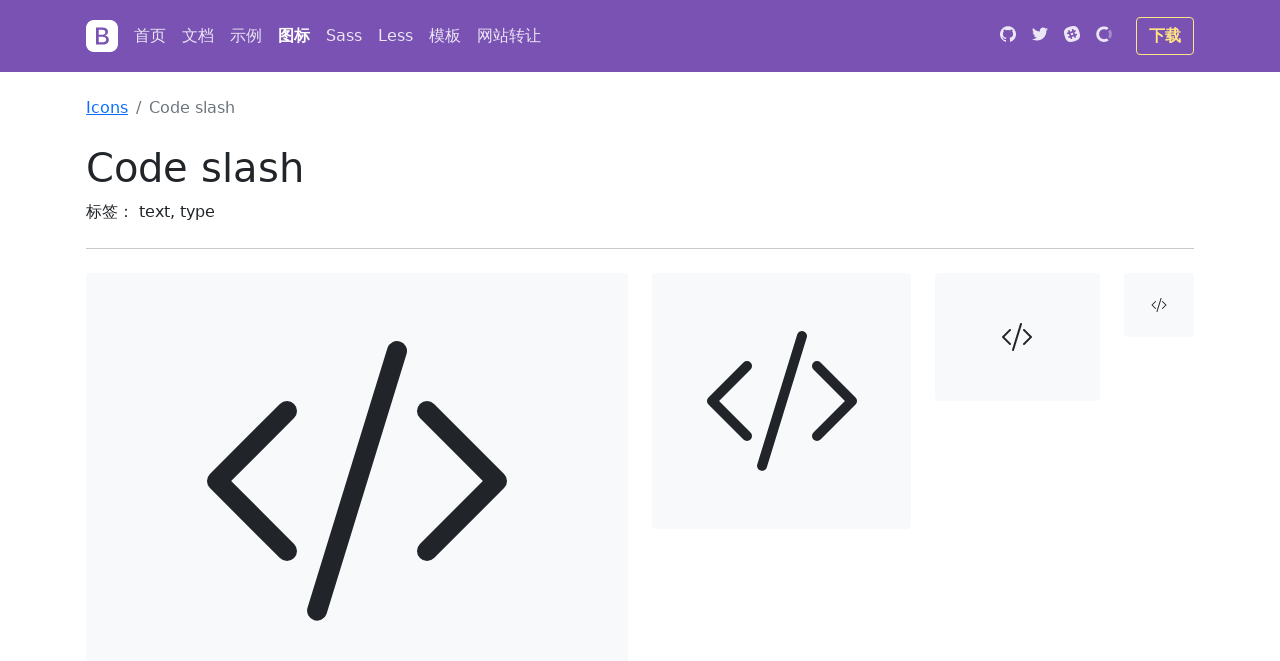

--- FILE ---
content_type: text/html; charset=utf-8
request_url: https://getbootstrap.net/icons/code-slash
body_size: 4780
content:
<!doctype html>
<html lang="zh-CN">
  <head>
    <meta charset="utf-8">
<meta name="viewport" content="width=device-width, initial-scale=1">
<title>Bootstrap Code slash Icon_Bootstrap中文网</title>
<meta name="description" content="Bootstrap icon,Code slash Icon,text, type,Bootstrap中文">


<link rel="canonical" href="https://getbootstrap.net/icons">


<link rel="stylesheet" href="/Application/Home/View/Public/css/bootstrap.css"><link rel="stylesheet" href="/Application/Home/View/Public/css/docs.css">

<!-- Favicons -->
<link rel="apple-touch-icon" href="/assets/img/favicons/apple-touch-icon.png" sizes="180x180">
<link rel="icon" href="/assets/img/favicons/favicon-32x32.png" sizes="32x32" type="image/png">
<link rel="icon" href="/assets/img/favicons/favicon-16x16.png" sizes="16x16" type="image/png">
<link rel="manifest" href="/assets/img/favicons/manifest.json">
<link rel="mask-icon" href="/assets/img/favicons/safari-pinned-tab.svg" color="#563d7c">
<link rel="icon" href="/assets/img/favicons/favicon.ico">
<meta name="msapplication-config" content="/assets/img/favicons/browserconfig.xml">
<meta name="theme-color" content="#563d7c">





  </head>
  <body id="icons-body">
 

    <header class="navbar navbar-expand navbar-dark flex-column flex-md-row bd-navbar px-0">
  <div class="container flex-wrap flex-md-nowrap py-0 px-3">
    <a class="navbar-brand mr-0 mr-md-2" href="/" aria-label="Bootstrap">
      <svg xmlns="http://www.w3.org/2000/svg" width="32" height="32" class="d-block" viewBox="0 0 64 64" role="img"><title>Bootstrap</title><path fill="currentColor" fill-rule="evenodd" d="M16 0h32c8.837 0 16 7.163 16 16v32c0 8.837-7.163 16-16 16H16C7.163 64 0 56.837 0 48V16C0 7.163 7.163 0 16 0zm18.14 49c7.22 0 11.555-3.633 11.555-9.586 0-4.406-3.047-7.664-7.617-8.133v-.398c3.328-.563 5.93-3.727 5.93-7.266 0-5.203-3.82-8.437-10.172-8.437H20.242V49h13.899zm-8.648-29.367h7.125c3.89 0 6.164 1.828 6.164 4.945 0 3.211-2.414 4.922-7.054 4.922h-6.235v-9.867zm0 24.914V33.648h7.29c4.945 0 7.546 1.852 7.546 5.391 0 3.586-2.508 5.508-7.242 5.508h-7.594z"/></svg>

    </a>

    <div class="navbar-nav-scroll order-3 order-md-0 d-flex justify-content-center justify-content-md-start">
      <ul class="navbar-nav bd-navbar-nav flex-row">
      <li class="nav-item"><a class="nav-link " href="/">首页</a></li>
      <li class="nav-item"><a class="nav-link " href="/docs/getting-started/introduction/">文档</a></li>
     <li class="nav-item"> <a class="nav-link " href="/examples/">示例</a></li>
	  <li class="nav-item"> <a class="nav-link active" href="/icons/">图标</a></li>

  <li class="nav-item"><a class="nav-link" href="https://sass.github.net.cn" target="_blank" rel="noopener">Sass</a></li>
   <li class="nav-item"><a class="nav-link" href="https://lesscss.github.net.cn/" target="_blank" rel="noopener">Less</a></li>
 <li class="nav-item"><a class="nav-link" href="https://www.webmoban.net" target="_blank" rel="noopener">模板</a></li> 
  <li class="nav-item"><a class="nav-link" href="https://mi.aliyun.com/domain-detail?domain=getbootstrap.net" target="_blank" rel="noopener">网站转让</a></li> 
    </ul>
    </div>

    <ul class="navbar-nav ml-sm-auto">
      <li class="nav-item">
        <a class="nav-link px-1 mx-1 py-3 my-n2" href="https://github.com/twbs" target="_blank" rel="noopener" aria-label="GitHub">
          <svg xmlns="http://www.w3.org/2000/svg" width="36" height="36" class="navbar-nav-svg" viewBox="0 0 512 499.36" role="img"><title>GitHub</title><path fill="currentColor" fill-rule="evenodd" d="M256 0C114.64 0 0 114.61 0 256c0 113.09 73.34 209 175.08 242.9 12.8 2.35 17.47-5.56 17.47-12.34 0-6.08-.22-22.18-.35-43.54-71.2 15.49-86.2-34.34-86.2-34.34-11.64-29.57-28.42-37.45-28.42-37.45-23.27-15.84 1.73-15.55 1.73-15.55 25.69 1.81 39.21 26.38 39.21 26.38 22.84 39.12 59.92 27.82 74.5 21.27 2.33-16.54 8.94-27.82 16.25-34.22-56.84-6.43-116.6-28.43-116.6-126.49 0-27.95 10-50.8 26.35-68.69-2.63-6.48-11.42-32.5 2.51-67.75 0 0 21.49-6.88 70.4 26.24a242.65 242.65 0 0 1 128.18 0c48.87-33.13 70.33-26.24 70.33-26.24 14 35.25 5.18 61.27 2.55 67.75 16.41 17.9 26.31 40.75 26.31 68.69 0 98.35-59.85 120-116.88 126.32 9.19 7.9 17.38 23.53 17.38 47.41 0 34.22-.31 61.83-.31 70.23 0 6.85 4.61 14.81 17.6 12.31C438.72 464.97 512 369.08 512 256.02 512 114.62 397.37 0 256 0z"/></svg>
        </a>
      </li>
      <li class="nav-item">
        <a class="nav-link px-1 mx-1 py-3 my-n2" href="https://twitter.com/getbootstrap" target="_blank" rel="noopener" aria-label="Twitter">
          <svg xmlns="http://www.w3.org/2000/svg" width="36" height="36" class="navbar-nav-svg" viewBox="0 0 512 416.32" role="img"><title>Twitter</title><path fill="currentColor" d="M160.83 416.32c193.2 0 298.92-160.22 298.92-298.92 0-4.51 0-9-.2-13.52A214 214 0 0 0 512 49.38a212.93 212.93 0 0 1-60.44 16.6 105.7 105.7 0 0 0 46.3-58.19 209 209 0 0 1-66.79 25.37 105.09 105.09 0 0 0-181.73 71.91 116.12 116.12 0 0 0 2.66 24c-87.28-4.3-164.73-46.3-216.56-109.82A105.48 105.48 0 0 0 68 159.6a106.27 106.27 0 0 1-47.53-13.11v1.43a105.28 105.28 0 0 0 84.21 103.06 105.67 105.67 0 0 1-47.33 1.84 105.06 105.06 0 0 0 98.14 72.94A210.72 210.72 0 0 1 25 370.84a202.17 202.17 0 0 1-25-1.43 298.85 298.85 0 0 0 160.83 46.92"/></svg>
        </a>
      </li>
      <li class="nav-item">
        <a class="nav-link px-1 mx-1 py-3 my-n2" href="https://bootstrap-slack.herokuapp.com/" target="_blank" rel="noopener" aria-label="Slack">
          <svg xmlns="http://www.w3.org/2000/svg" width="36" height="36" class="navbar-nav-svg" viewBox="0 0 512 512" role="img"><title>Slack</title><path fill="currentColor" d="M210.787 234.832l68.31-22.883 22.1 65.977-68.309 22.882z"/><path fill="currentColor" d="M490.54 185.6C437.7 9.59 361.6-31.34 185.6 21.46S-31.3 150.4 21.46 326.4 150.4 543.3 326.4 490.54 543.34 361.6 490.54 185.6zM401.7 299.8l-33.15 11.05 11.46 34.38c4.5 13.92-2.87 29.06-16.78 33.56-2.87.82-6.14 1.64-9 1.23a27.32 27.32 0 0 1-24.56-18l-11.46-34.38-68.36 22.92 11.46 34.38c4.5 13.92-2.87 29.06-16.78 33.56-2.87.82-6.14 1.64-9 1.23a27.32 27.32 0 0 1-24.56-18l-11.46-34.43-33.15 11.05c-2.87.82-6.14 1.64-9 1.23a27.32 27.32 0 0 1-24.56-18c-4.5-13.92 2.87-29.06 16.78-33.56l33.12-11.03-22.1-65.9-33.15 11.05c-2.87.82-6.14 1.64-9 1.23a27.32 27.32 0 0 1-24.56-18c-4.48-13.93 2.89-29.07 16.81-33.58l33.15-11.05-11.46-34.38c-4.5-13.92 2.87-29.06 16.78-33.56s29.06 2.87 33.56 16.78l11.46 34.38 68.36-22.92-11.46-34.38c-4.5-13.92 2.87-29.06 16.78-33.56s29.06 2.87 33.56 16.78l11.47 34.42 33.15-11.05c13.92-4.5 29.06 2.87 33.56 16.78s-2.87 29.06-16.78 33.56L329.7 194.6l22.1 65.9 33.15-11.05c13.92-4.5 29.06 2.87 33.56 16.78s-2.88 29.07-16.81 33.57z"/></svg>
        </a>
      </li>
      <li class="nav-item">
        <a class="nav-link px-1 mx-1 py-3 my-n2" href="/" target="_blank" rel="noopener" aria-label="Open Collective">
          <svg xmlns="http://www.w3.org/2000/svg" width="36" height="36" fill="currentColor" fill-rule="evenodd" class="navbar-nav-svg" viewBox="0 0 40 41" role="img"><title>Open Collective</title><path fill-opacity=".4" d="M32.8 21c0 2.4-.8 4.9-2 6.9l5.1 5.1c2.5-3.4 4.1-7.6 4.1-12 0-4.6-1.6-8.8-4-12.2L30.7 14c1.2 2 2 4.3 2 7z"/><path d="M20 33.7a12.8 12.8 0 0 1 0-25.6c2.6 0 5 .7 7 2.1L32 5a20 20 0 1 0 .1 31.9l-5-5.2a13 13 0 0 1-7 2z"/></svg>
        </a>
      </li>
    </ul>

    <a class="btn btn-bd-download d-none d-lg-inline-block mb-3 mb-md-0 ml-md-3" href="https://github.com/twbs/icons/archive/v1.0.0-alpha4.zip">下载</a>
  </div>
</header>


<main class="container" id="content" role="main">
      <nav>
        <ul class="breadcrumb my-4 text-muted bg-transparent p-0">
          <li class="breadcrumb-item"><a href="/icons/">Icons</a></li>
          <li class="breadcrumb-item">Code slash</li>
        </ul>
      </nav>

      <div class="row align-items-md-center">
        <div class="col-md-8">
          <h1>Code slash</h1>
          <p class="mb-3 mb-md-0">标签： text, type</p>
	
        </div>
        <div class="col-md-4">
          
        </div>
      </div>

      <hr class="my-4"><div class="row mb-4">
        <div class="col-md-6">
          <div class="d-flex align-items-center justify-content-center p-3 py-5 mb-2 bg-light rounded" style="font-size: 20em;">
           <svg class="bi bi-code-slash" width="1em" height="1em" viewBox="0 0 16 16" fill="currentColor" xmlns="http://www.w3.org/2000/svg">
  <path fill-rule="evenodd" d="M4.854 4.146a.5.5 0 0 1 0 .708L1.707 8l3.147 3.146a.5.5 0 0 1-.708.708l-3.5-3.5a.5.5 0 0 1 0-.708l3.5-3.5a.5.5 0 0 1 .708 0zm6.292 0a.5.5 0 0 0 0 .708L14.293 8l-3.147 3.146a.5.5 0 0 0 .708.708l3.5-3.5a.5.5 0 0 0 0-.708l-3.5-3.5a.5.5 0 0 0-.708 0zm-.999-3.124a.5.5 0 0 1 .33.625l-4 13a.5.5 0 0 1-.955-.294l4-13a.5.5 0 0 1 .625-.33z"/>
</svg>          </div>
        </div>
        <div class="col-md-3">
          <div class="d-flex align-items-center justify-content-center p-3 py-5 mb-2 bg-light rounded" style="font-size: 10em">
              <svg class="bi bi-code-slash" width="1em" height="1em" viewBox="0 0 16 16" fill="currentColor" xmlns="http://www.w3.org/2000/svg">
  <path fill-rule="evenodd" d="M4.854 4.146a.5.5 0 0 1 0 .708L1.707 8l3.147 3.146a.5.5 0 0 1-.708.708l-3.5-3.5a.5.5 0 0 1 0-.708l3.5-3.5a.5.5 0 0 1 .708 0zm6.292 0a.5.5 0 0 0 0 .708L14.293 8l-3.147 3.146a.5.5 0 0 0 .708.708l3.5-3.5a.5.5 0 0 0 0-.708l-3.5-3.5a.5.5 0 0 0-.708 0zm-.999-3.124a.5.5 0 0 1 .33.625l-4 13a.5.5 0 0 1-.955-.294l4-13a.5.5 0 0 1 .625-.33z"/>
</svg>          </div>
        </div>
        <div class="col-md-2">
          <div class="d-flex align-items-center justify-content-center p-3 py-5 mb-2 bg-light rounded" style="font-size: 2em">
             <svg class="bi bi-code-slash" width="1em" height="1em" viewBox="0 0 16 16" fill="currentColor" xmlns="http://www.w3.org/2000/svg">
  <path fill-rule="evenodd" d="M4.854 4.146a.5.5 0 0 1 0 .708L1.707 8l3.147 3.146a.5.5 0 0 1-.708.708l-3.5-3.5a.5.5 0 0 1 0-.708l3.5-3.5a.5.5 0 0 1 .708 0zm6.292 0a.5.5 0 0 0 0 .708L14.293 8l-3.147 3.146a.5.5 0 0 0 .708.708l3.5-3.5a.5.5 0 0 0 0-.708l-3.5-3.5a.5.5 0 0 0-.708 0zm-.999-3.124a.5.5 0 0 1 .33.625l-4 13a.5.5 0 0 1-.955-.294l4-13a.5.5 0 0 1 .625-.33z"/>
</svg>          </div>
        </div>
        <div class="col-md-1">
          <div class="d-flex align-items-center justify-content-center p-3 py-4 mb-2 bg-light rounded" style="font-size: 1em">
             <svg class="bi bi-code-slash" width="1em" height="1em" viewBox="0 0 16 16" fill="currentColor" xmlns="http://www.w3.org/2000/svg">
  <path fill-rule="evenodd" d="M4.854 4.146a.5.5 0 0 1 0 .708L1.707 8l3.147 3.146a.5.5 0 0 1-.708.708l-3.5-3.5a.5.5 0 0 1 0-.708l3.5-3.5a.5.5 0 0 1 .708 0zm6.292 0a.5.5 0 0 0 0 .708L14.293 8l-3.147 3.146a.5.5 0 0 0 .708.708l3.5-3.5a.5.5 0 0 0 0-.708l-3.5-3.5a.5.5 0 0 0-.708 0zm-.999-3.124a.5.5 0 0 1 .33.625l-4 13a.5.5 0 0 1-.955-.294l4-13a.5.5 0 0 1 .625-.33z"/>
</svg>          </div>
        </div>
		
      </div>
	
      <div id="copy-error-callout" class="alert alert-info d-none" role="alert"></div>

      <div class="bd-clipboard"><button type="button" class="btn-clipboard" title="Copy to clipboard">Copy</button></div><div class="highlight">
	  
	  
<pre class="chroma"><code class="language-html" data-lang="html"><span class="p">&lt;</span><span class="nt">svg</span> <span class="na">class</span><span class="o">=</span><span class="s">&#34;bi bi-code-slash&#34;</span> <span class="na">width</span><span class="o">=</span><span class="s">&#34;1em&#34;</span> <span class="na">height</span><span class="o">=</span><span class="s">&#34;1em&#34;</span> <span class="na">viewBox</span><span class="o">=</span><span class="s">&#34;0 0 16 16&#34;</span> <span class="na">fill</span><span class="o">=</span><span class="s">&#34;currentColor&#34;</span> <span class="na">xmlns</span><span class="o">=</span><span class="s">&#34;http://www.w3.org/2000/svg&#34;</span><span class="p">&gt;</span>
  <span class="p">&lt;</span><span class="nt">path</span> <span class="na">fill-rule</span><span class="o">=</span><span class="s">&#34;evenodd&#34;</span> <span class="na">d</span><span class="o">=</span><span class="s">&#34;M4.854 4.146a.5.5 0 0 1 0 .708L1.707 8l3.147 3.146a.5.5 0 0 1-.708.708l-3.5-3.5a.5.5 0 0 1 0-.708l3.5-3.5a.5.5 0 0 1 .708 0zm6.292 0a.5.5 0 0 0 0 .708L14.293 8l-3.147 3.146a.5.5 0 0 0 .708.708l3.5-3.5a.5.5 0 0 0 0-.708l-3.5-3.5a.5.5 0 0 0-.708 0zm-.999-3.124a.5.5 0 0 1 .33.625l-4 13a.5.5 0 0 1-.955-.294l4-13a.5.5 0 0 1 .625-.33z&#34;</span><span class="p">/&gt;</span>
<span class="p">&lt;/</span><span class="nt">svg</span><span class="p">&gt;</span></code></pre>
</div>
  <div style="margin-bottom:20px;">

</div>
	  
    </main>

	
<footer class="bd-footer p-3 p-md-5 mt-5 bg-light text-center text-sm-left">
  <div class="container">
    <ul class="bd-footer-links">
      <li><a href="https://github.com/twbs">GitHub</a></li>
      <li><a href="https://twitter.com/getbootstrap">Twitter</a></li>

    </ul>
    <p>当前版本 v1.0.0-alpha4. Icons and documentation licensed <a href="https://github.com/twbs/icons/blob/master/LICENSE.md" target="_blank" rel="license noopener">MIT</a>.</p>
  </div>
</footer>

<script>
var _hmt = _hmt || [];
(function() {
  var hm = document.createElement("script");
  hm.src = "https://hm.baidu.com/hm.js?5756735ba19a1ea78304da88bf9d68ba";
  var s = document.getElementsByTagName("script")[0]; 
  s.parentNode.insertBefore(hm, s);
})();
</script>

<script data-ad-client="ca-pub-6117966252207595" async src="https://pagead2.googlesyndication.com/pagead/js/adsbygoogle.js"></script>

<!-- Global site tag (gtag.js) - Google Analytics -->
<script async src="https://www.googletagmanager.com/gtag/js?id=UA-76253213-11"></script>
<script>
  window.dataLayer = window.dataLayer || [];
  function gtag(){dataLayer.push(arguments);}
  gtag('js', new Date());

  gtag('config', 'UA-76253213-11');
</script>
  	

 <script src="/assets/js/clipboard.min.js"></script>
    <script>
      var btnHtml = '<div class="bd-clipboard"><button type="button" class="btn-clipboard" title="Copy to clipboard">Copy</button></div>';

      [].slice.call(document.querySelectorAll('figure.highlight, div.highlight'))
        .forEach(function (element) {
          element.insertAdjacentHTML('beforebegin', btnHtml)
        });

      var clipboard = new ClipboardJS('.btn-clipboard', {
        target: function (trigger) {
          return trigger.parentNode.nextElementSibling
        }
      })

      clipboard.on('success', function (e) {
        e.clearSelection()
        e.trigger.textContent = 'Copied!'
        setTimeout(function () {
          e.trigger.textContent = 'Copy'
        }, 2000);
      })

      clipboard.on('error', function () {
        var modifierKey = /mac/i.test(navigator.userAgent) ? '\u2318' : 'Ctrl-'
        var fallbackMsg = 'Press ' + modifierKey + 'C to copy'
        var errorElement = document.getElementById('copy-error-callout')

        if (!errorElement) return

        errorElement.classList.remove('d-none')
        errorElement.insertAdjacentHTML('afterbegin', fallbackMsg)
      })
    </script>

  </body>
</html>

--- FILE ---
content_type: text/html; charset=utf-8
request_url: https://www.google.com/recaptcha/api2/aframe
body_size: 270
content:
<!DOCTYPE HTML><html><head><meta http-equiv="content-type" content="text/html; charset=UTF-8"></head><body><script nonce="9wmXWfGCvQ2GUkIjb9akTg">/** Anti-fraud and anti-abuse applications only. See google.com/recaptcha */ try{var clients={'sodar':'https://pagead2.googlesyndication.com/pagead/sodar?'};window.addEventListener("message",function(a){try{if(a.source===window.parent){var b=JSON.parse(a.data);var c=clients[b['id']];if(c){var d=document.createElement('img');d.src=c+b['params']+'&rc='+(localStorage.getItem("rc::a")?sessionStorage.getItem("rc::b"):"");window.document.body.appendChild(d);sessionStorage.setItem("rc::e",parseInt(sessionStorage.getItem("rc::e")||0)+1);localStorage.setItem("rc::h",'1768744497482');}}}catch(b){}});window.parent.postMessage("_grecaptcha_ready", "*");}catch(b){}</script></body></html>

--- FILE ---
content_type: text/css
request_url: https://getbootstrap.net/Application/Home/View/Public/css/docs.css
body_size: 1620
content:
.btn-bd-primary{font-weight:600;color:#7952b3;border-color:#7952b3}.btn-bd-primary:hover,.btn-bd-primary:active{color:#fff;background-color:#7952b3;border-color:#7952b3}.btn-bd-primary:focus{box-shadow:0 0 0 3px rgba(121,82,179,0.25)}.btn-bd-download{font-weight:600;color:#ffe484;border-color:#ffe484}.btn-bd-download:hover,.btn-bd-download:active{color:#2a2730;background-color:#ffe484;border-color:#ffe484}.btn-bd-download:focus{box-shadow:0 0 0 3px rgba(255,228,132,0.25)}.bd-clipboard{position:relative;display:none;float:right}.bd-clipboard+.highlight{margin-top:0}@media (min-width: 768px){.bd-clipboard{display:block}}.btn-clipboard{position:absolute;top:.5rem;right:.5rem;z-index:10;display:block;padding:.25rem .5rem;font-size:.75em;color:#343a40;background-color:transparent;border:0;border-radius:.25rem}.btn-clipboard:hover{color:#fff;background-color:#0d6efd}.bd-navbar{min-height:4rem;background-color:#7952b3}@media (max-width: 991.98px){.bd-navbar .navbar-nav-scroll{width:100%;height:2.5rem;margin-top:.25rem;overflow:hidden}.bd-navbar .navbar-nav-scroll .navbar-nav{padding-bottom:2rem;overflow-x:auto;white-space:nowrap;-webkit-overflow-scrolling:touch}}.bd-navbar .navbar-nav .nav-link{color:rgba(255,255,255,0.85)}.bd-navbar .navbar-nav .nav-link.active,.bd-navbar .navbar-nav .nav-link:hover,.bd-navbar .navbar-nav .nav-link:focus{color:#fff;background-color:transparent}.bd-navbar .navbar-nav .nav-link.active{font-weight:600}.bd-navbar .navbar-nav-svg{display:inline-block;width:1rem;height:1rem;vertical-align:text-top}.skippy{display:block;padding:1em;color:#fff;text-align:center;background-color:#563d7c;outline:0}.skippy:hover{color:#fff}.skippy-text{padding:.5em;outline:1px dotted}.bd-footer{font-size:.875rem;color:#63707c}.bd-footer a{font-weight:600;color:#495057}.bd-footer a:hover,.bd-footer a:focus{color:#007bff}.bd-footer p{margin-bottom:0}.bd-footer-links{padding-left:0;margin-bottom:1rem}.bd-footer-links li{display:inline-block}.bd-footer-links li+li{margin-left:1rem}.chroma .dl{color:#4070a0}.chroma .c{color:#727272}.chroma .c1{color:#727272}.chroma .ch{font-style:italic;color:#60a0b0}.chroma .cm{color:#727272}.chroma .cp{color:#008085}.chroma .cpf{color:#007020}.chroma .cs{color:#727272}.chroma .gd{background-color:#fcc;border:1px solid #c00}.chroma .ge{font-style:italic}.chroma .gh{color:#030}.chroma .gi{background-color:#cfc;border:1px solid #0c0}.chroma .gl{text-decoration:underline}.chroma .go{color:#aaa}.chroma .gp{color:#009}.chroma .gr{color:#f00}.chroma .gs{font-weight:700}.chroma .gt{color:#9c6}.chroma .gu{color:#030}.chroma .il{color:#c24f19}.chroma .k{color:#069}.chroma .kc{color:#069}.chroma .kd{color:#069}.chroma .kn{color:#069}.chroma .kp{color:#069}.chroma .kr{color:#069}.chroma .kt{color:#078}.chroma .m{color:#c24f19}.chroma .mf{color:#c24f19}.chroma .mb{color:#40a070}.chroma .mh{color:#c24f19}.chroma .mi{color:#c24f19}.chroma .mo{color:#c24f19}.chroma .na{color:#006ee0}.chroma .nb{color:#366}.chroma .nc{color:#168174}.chroma .nd{color:#6b62de}.chroma .ne{color:#c00}.chroma .nf{color:#b715f4}.chroma .ni{color:#727272}.chroma .nl{color:#6b62de}.chroma .nn{color:#007ca5}.chroma .no{color:#360}.chroma .nt{color:#2f6f9f}.chroma .nv{color:#033}.chroma .o{color:#555}.chroma .ow{color:#000}.chroma .s{color:#d73038}.chroma .s1{color:#c30}.chroma .s2{color:#c30}.chroma .sa{color:#4070a0}.chroma .sb{color:#c30}.chroma .sc{color:#c30}.chroma .sd{font-style:italic;color:#c30}.chroma .se{color:#c30}.chroma .sh{color:#c30}.chroma .si{color:#a00}.chroma .sr{color:#337e7e}.chroma .ss{color:#fc3}.chroma .sx{color:#c30}.chroma .w{color:#bbb}#carbonads{padding:.75rem;overflow:auto;background-color:rgba(0,0,0,0.05);border-radius:.25rem}.carbon-img{float:left;margin-right:.75rem}@media (min-width: 768px){.carbon-img{margin-bottom:.5rem}}@media (min-width: 992px){.carbon-img{margin-bottom:0}}.carbon-text,.carbon-poweredby{display:block;color:#6c757d}.carbon-text:hover,.carbon-text:focus,.carbon-poweredby:hover,.carbon-poweredby:focus{color:#343a40;text-decoration:none}.carbon-text{margin-bottom:.5rem}@media (min-width: 768px){.carbon-text{font-size:.875rem}}.carbon-poweredby{margin-top:.75rem;font-size:.875rem}.highlight pre{padding:1.25rem;margin-bottom:1.5rem;background-color:rgba(0,0,0,0.025);border-radius:.25rem;scrollbar-width:none}.highlight pre::-webkit-scrollbar{display:none}.highlight pre code{word-wrap:normal}.bd-example{padding:1.25rem;border:1px solid rgba(0,0,0,0.1);border-top-left-radius:.25rem;border-top-right-radius:.25rem}.bd-example+.highlight pre{border-top-left-radius:0;border-top-right-radius:0}.f0{font-size:2rem}@media (min-width: 520px){.f0{font-size:3rem}}.f3{font-size:1.25rem}@media (min-width: 520px){.f3{font-size:1.5rem}}.f5{font-size:1rem}.hero{border-bottom:1px solid rgba(0,0,0,0.05)}.hero .f3{max-width:760px}.hero hr{max-width:100px}@media (min-width: 768px){.icon-search{width:35%}}.bi{display:inline-block;vertical-align:text-bottom}.list:empty::before{display:block;width:100%;padding:100px 2rem;margin-right:15px;margin-left:15px;color:#adb5bd;text-align:center;content:"Nothing found, try searching again.";background-color:#f8f9fa;border-radius:.5rem}.list{font-size:2rem}.list a:hover,.list a:hover .name,.list a:focus,.list a:focus .name{color:var(--bs-blue) !important}.btn-group>.btn{flex-shrink:0}.name{font-size:.8125rem}@media (min-width: 1200px){.row-cols-xl-8>*{flex:0 0 12.5%;max-width:12.5%}}
